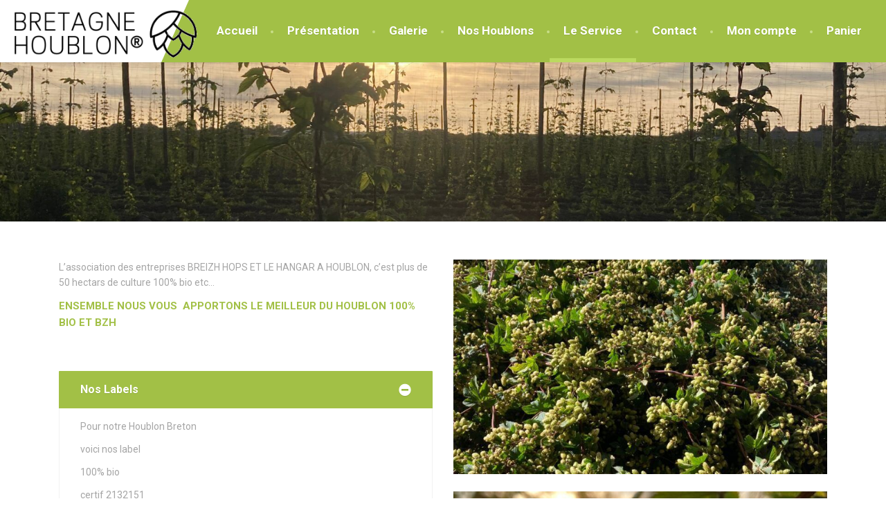

--- FILE ---
content_type: text/css; charset=utf-8
request_url: https://www.bretagnehoublon.com/wp-content/plugins/ecommerce-product-catalog/css/al_product.min.css?timestamp=1720692453&ver=6.9
body_size: 11194
content:
/*!
 * eCommerce Product Catalog
 * https://impleCode.com
 *
 * Copyright 2021 impleCode
 * Free to use under the GPLv3 license.
 * http://www.gnu.org/licenses/gpl-3.0.html
 *
 *
 * NOTE: DO NOT EDIT THIS FILE. FOR YOUR OWN CSS GO TO WordPress > Appearance > Additional CSS and copy the CSS that you want to modify there.
 */
.product-archive-nav{clear:both;text-align:center;padding:40px 0}.product-archive-nav ul{margin:0;list-style:none}#container.content-area.product-catalog .product-archive-nav li a,#primary .product-archive-nav li a,.product-archive-nav li a,.product-archive-nav li a:active,.product-archive-nav li a:hover,.product-archive-nav li a:link,.product-archive-nav li a:visited,.product-archive-nav li.active a,.product-archive-nav li.disabled,body.page .post .product-archive-nav li a,body.page .post .product-archive-nav li a:hover{color:#fff;text-decoration:none}.product-archive-nav li,.product-sort-bar .filter-widget label{display:inline-block}.product-archive-nav li a{background-color:#327332;cursor:pointer}.product-archive-nav li a:hover{cursor:pointer}.product-archive-nav li a,.product-archive-nav li a:hover,.product-archive-nav li.active a,.product-archive-nav li.disabled,button.green-box{border-radius:3px;padding:12px;padding:.75rem;display:inline-block}.product-archive-nav li.disabled,button.green-box{background-color:#327332;cursor:pointer}#product_archive_nav.product-archive-nav li{background:0 0;padding:0;vertical-align:middle}.product-archive-nav.red-box li a:hover,.product-archive-nav.red-box li.active a{background-color:rgba(253,0,2,.8)}.product-archive-nav.red-box li a,.product-archive-nav.red-box li.disabled,button.red-box{background-color:#fc3233;background-color:rgba(253,0,2,.8)}.product-archive-nav.orange-box li a,.product-archive-nav.orange-box li.disabled,button.orange-box{background-color:#fd6232}.product-archive-nav.blue-box li a,.product-archive-nav.blue-box li.disabled,button.blue-box{background-color:#123f5c}.product-archive-nav.grey-box li a,.product-archive-nav.grey-box li.disabled,button.grey-box{background-color:#888}.product-archive-nav li a:hover,.product-archive-nav li.active a,button.green-box:hover{background-color:#027502}.product-archive-nav li.active a{pointer-events:none;cursor:default}.product-archive-nav.red-box li a:hover,.product-archive-nav.red-box li.active a,button.red-box:hover{background-color:#fd0002}.product-archive-nav.orange-box li a:hover,.product-archive-nav.orange-box li.active a,button.orange-box:hover{background-color:#fe3c00}.product-archive-nav.blue-box li a:hover,.product-archive-nav.blue-box li.active a,button.blue-box:hover{background-color:#1e618c}.product-archive-nav.grey-box li a:hover,.product-archive-nav.grey-box li.active a,button.grey-box:hover{background-color:#a0a0a0}#container.content-area.product-catalog #product_listing .ic-design.button,.al_product .ic-design.button,.ic-design.button,article.al_product .ic-design.button,body #main-content a.ic-design.button,body #page-container a.ic-design.button,body .ic-design.button,body a.ic-design.button{border-radius:3px;cursor:pointer;line-height:1;border:0;box-shadow:none;color:#fff;text-shadow:none;padding:10px;font-size:15px;display:inline-block;text-decoration:none;background-image:none;margin:0;height:auto;width:auto}#product_listing .ic-design.button:active,#product_listing .ic-design.button:hover,.al_product .ic-design.button:active,.al_product .ic-design.button:hover,.ic-design.button:active,.ic-design.button:hover,article.al_product .ic-design.button:active,article.al_product .ic-design.button:hover,body a.ic-design.button:active,body a.ic-design.button:hover{text-decoration:none;background-image:none;color:#fff}.green-box.button{background-color:#327332}.green-box.button:active,.green-box.button:focus,.green-box.button:hover{background-color:#027502}.blue-box.button{background-color:#123f5c}.blue-box.button:active,.blue-box.button:focus,.blue-box.button:hover{background-color:#1e618c}.grey-box.button{background-color:#888}.grey-box.button:active,.grey-box.button:focus,.grey-box.button:hover{background-color:#a0a0a0}.orange-box.button{background-color:#d73d09}.orange-box.button:active,.orange-box.button:focus,.orange-box.button:hover{background-color:#fe3c00}.red-box.button{background-color:#fc3233}.red-box.button:active,.red-box.button:focus,.red-box.button:hover{background-color:#fd0002}.ic-design.button.ic-secondary-button,.ic-design.button.ic-secondary-button:hover,.ic-secondary-button,.ic-secondary-button:hover,a.ic-design.button.ic-secondary-button,a.ic-design.button.ic-secondary-button:hover,article.al_product .ic-design.button.ic-secondary-button{background:#fff;border:1px solid #000;color:#000;padding-bottom:9px}.archive-title{margin-top:10px}.product-subcategories{width:100%;padding-bottom:10px;overflow:hidden;padding-top:5px}.product-subcategories hr{clear:both}.product-subcategories.list{padding-bottom:30px}.product-subcategories li{display:inline-block;list-style-type:none;padding-bottom:5px;font-size:.9em}#product_details table table,.product-subcategories table{border:0}.product-subcategories table td{border:0;vertical-align:top}.product-subcategories table td:first-child{white-space:nowrap}.product-list.default{padding-top:5px}#content .al_archive .product-attributes,.al_archive .product-attributes,.product-list .al_archive .product-attributes{max-width:43%;max-height:30%;overflow:hidden;position:absolute;left:2%;bottom:5%;background-color:#005200;background-color:rgba(0,82,0,.8);z-index:0;padding:5px;text-decoration:none;cursor:pointer;display:table}#content .al_archive.grey-box .product-attributes,.al_archive.grey-box .product-attributes,.product-list .al_archive.grey-box .product-attributes{background-color:#888;background-color:rgba(107,107,107,.8)}#content .al_archive.red-box .product-attributes,.al_archive.red-box .product-attributes,.product-list .al_archive.red-box .product-attributes{background-color:#fd0002;background-color:rgba(253,0,2,.8)}#content .al_archive.orange-box .product-attributes,.al_archive.orange-box .product-attributes,.product-list .al_archive.orange-box .product-attributes{background-color:#fe3c00;background-color:rgba(254,60,0,.8)}#content .al_archive.blue-box .product-attributes,.al_archive.blue-box .product-attributes,.product-list .al_archive.blue-box .product-attributes{background-color:#123f5c;background-color:rgba(18,63,92,.8)}#content .al_archive.no-price .product-attributes,.al_archive.no-price .product-attributes,.product-list .al_archive.no-price .product-attributes{max-width:95%}.product-list .al_archive .product-attributes span,.product-list .al_archive .product-attributes>div:nth-child(odd) span{background-color:transparent}.al_archive a img,.page .al_archive a img,.product-list .al_archive img,.product-subcategories .al_archive img,body.page .al_archive a img{position:absolute;top:0;left:0;border:0;max-width:1000px;min-height:100%;min-width:100%;width:auto;height:100%;padding:0;z-index:initial}.al_archive img.higher,.product-list .al_archive img.higher,.product-subcategories .al_archive img.higher{height:auto;width:100%}.al_archive img.higher.rect,.product-list .al_archive img.higher.rect,.product-subcategories .al_archive img.higher.rect{margin-top:-20%}.al_archive img.wider.rect,.product-list .al_archive img.wider.rect,.product-subcategories .al_archive img.wider.rect{margin-left:-20%}.entry-content img.product-category-image,.product-category-image{max-width:40%;max-height:300px;width:auto;height:auto;margin-left:10px;float:right;margin-bottom:10px}#content .al_archive .product-attributes,.al_archive .product-attributes,.product-list .al_archive .product-attributes{border:0;font-size:12px;margin:0;line-height:14px;color:#fff;box-shadow:none}.catalog-header{clear:both}#content .al_archive .product-attributes>div span,.product-list .al_archive .product-attributes>div span{border:0;padding:0;line-height:1.1;color:#fff;display:table-cell}#content .al_archive .product-attributes>div,.product-list .al_archive .product-attributes>div{border:0;background:0 0;display:table-row}#content .al_archive .product-attributes>div span:nth-child(2),.product-list .al_archive .product-attributes>div span:nth-child(2){text-align:center;padding-left:5px}#main-content .al_archive a h3.product-name,#page-container .al_archive a h3.product-name,#primary .page .entry-content .al_archive h3.product-name,#product_listing .al_archive .product-name,#product_listing .al_archive h3.product-name,.al_archive .product-name,.product-list .al_archive .product-name,.product-subcategories .al_archive .product-name{background-color:#005200;background-color:rgba(0,82,0,.8);max-width:80%;box-shadow:0 0 5px #005200;padding:8px 5px;position:absolute;top:5%;left:2%;color:#fff;font-size:16px;line-height:1.1;text-decoration:none;cursor:pointer;margin:0;text-shadow:none;z-index:10;word-wrap:initial}.al_archive h3.product-name:after,.al_archive h3.product-name:before{display:none}#container.content-area.product-catalog{float:none;margin:0 auto;width:100%;padding:0;overflow:visible;border:0;box-shadow:none;box-sizing:border-box;height:auto;max-width:100%}.content-area.product-catalog #content{width:100%;overflow:hidden;margin:0;padding:0;box-sizing:border-box;height:auto}.content-area.product-catalog #catalog_sidebar{width:30%;float:right;box-sizing:border-box}#catalog_sidebar>li,.shipping-options-1 ul{list-style-type:none}#main-content .al_archive a h3.product-name.red-box,#primary .page .entry-content .al_archive .product-name.red-box,#product_listing .al_archive .product-name.red-box,.al_archive .product-name.red-box{background-color:#fd0002;background-color:rgba(253,0,2,.8);box-shadow:0 0 5px #fd0002}#main-content .al_archive a h3.product-name.orange-box,#primary .page .entry-content .al_archive .product-name.orange-box,#product_listing .al_archive .product-name.orange-box,.al_archive .product-name.orange-box{background-color:#fe3c00;background-color:rgba(254,60,0,.8);box-shadow:0 0 5px #fe3c00}#main-content .al_archive a h3.product-name.blue-box,#primary .page .entry-content .al_archive .product-name.blue-box,#product_listing .al_archive .product-name.blue-box,.al_archive .product-name.blue-box{background-color:#123f5c;background-color:rgba(18,63,92,.8);box-shadow:0 0 5px #123f5c}#main-content .al_archive a h3.product-name.grey-box,#primary .page .entry-content .al_archive .product-name.grey-box,#product_listing .al_archive .product-name.grey-box,.al_archive .product-name.grey-box{background-color:#888;background-color:rgba(107,107,107,.8);box-shadow:0 0 5px #989898}.product-name.example{background-color:#005200;background-color:rgba(0,82,0,.8);max-width:80%;box-shadow:0 0 5px #005200;padding:5px;color:#fff;font-weight:700}.example.product-name.red-box{background-color:#fd0002;background-color:rgba(253,0,2,.8);box-shadow:0 0 5px #fd0002}.example.product-name.orange-box{background-color:#fe3c00;background-color:rgba(254,60,0,.8);box-shadow:0 0 5px #fe3c00}.example.product-name.blue-box{background-color:#123f5c;background-color:rgba(18,63,92,.8);box-shadow:0 0 5px #123f5c}.example.product-name.grey-box{background-color:#888;background-color:rgba(107,107,107,.8);box-shadow:0 0 5px #989898}#container.content-area.product-catalog .al_archive .product-price,.al_archive .product-price{display:block;position:absolute;right:3%;bottom:4%;background-color:#fd0002;background-color:rgba(253,0,2,.8);max-width:80%;box-shadow:0 0 5px #fff;padding:5px;border:0;font-size:18px;color:#fff!important;text-decoration:none;cursor:pointer;line-height:1.5}.al_archive .product-price div{font-size:1em}#container.content-area.product-catalog .al_archive .product-price.green-price,.al_archive .product-price.green-price{background-color:#63ab00;background-color:rgba(99,171,0,.8)}#container.content-area.product-catalog .al_archive .product-price.orange-price,.al_archive .product-price.orange-price{background-color:#fe3c00;background-color:rgba(254,60,0,.8)}#container.content-area.product-catalog .al_archive .product-price.blue-price,.al_archive .product-price.blue-price{background-color:#123f5c;background-color:rgba(18,63,92,.8)}#container.content-area.product-catalog .al_archive .product-price.grey-price,.al_archive .product-price.grey-price{background-color:#888;background-color:rgba(107,107,107,.8)}.al_archive{max-width:100%;background-size:100% auto;box-shadow:0 0 5px #005200;position:relative;cursor:pointer;float:left;width:47.5%;margin:1% 2% 2% 1%;line-height:1.5;height:auto;z-index:1;border:1px solid #005200}.al_archive.grey-box,.al_archive.orange-box,.al_archive.red-box{box-shadow:0 0 5px #a7a6a6}.al_archive.blue-box{box-shadow:0 0 5px #123f5c}.per-row-1 .modern-grid-element{width:97.5%}.per-row-3 .modern-grid-element{width:30.5%}.per-row-4 .modern-grid-element{width:22.3%}.per-row-5 .modern-grid-element{width:17.2%}.per-row-1 .modern-grid-element,.per-row-2 .modern-grid-element:nth-child(2n),.per-row-3 .modern-grid-element:nth-child(3n),.per-row-4 .modern-grid-element:nth-child(4n),.per-row-5 .modern-grid-element:nth-child(5n){margin-right:0}.modern-grid-element{background-position:0 50%;background-repeat:no-repeat;overflow:hidden;line-height:0}.modern-grid-element>a,body .product-list .modern-grid-element>a,body .product-subcategories .modern-grid-element>a{font-size:0;position:initial!important;display:initial!important}.modern-grid-element>a:active,.modern-grid-element>a:focus,.modern-grid-element>a:hover{text-transform:initial;text-decoration:initial;outline:initial}.modern-grid-element.wider-bg{background-size:auto 100%}.al_archive:hover{opacity:.9}.al_archive:active{transform:scale(.97);-webkit-transform:scale(.97);-moz-transform:scale(.97);-o-transform:scale(.97);-ms-transform:scale(.97)}.modern-grid-element .pseudo{display:block;padding-top:64%;box-sizing:border-box}.modern-grid-element a.pseudo-a{width:100%;height:100%;display:block;position:absolute;z-index:999;background:0 0;box-sizing:border-box;background-clip:border-box;background-origin:padding-box;background-size:auto}.single-al_product .site-content .hentry.has-post-thumbnail{margin-top:0!important}.after-product-details{clear:both}.after-product-description{padding:0 0 20px;clear:both}.al-box .wp-core-ui .button:active,.al-box .wp-core-ui .button:focus,.archive-listing a:focus{outline:0}#product_listing,article#product_listing{width:100%;float:none;margin:0;padding:0}.list.archive-listing:hover{background-color:#ededed;background-color:rgba(237,237,237,.3)}.list.archive-listing{min-height:150px;max-width:700px;border-bottom:1px solid #ededed;padding:10px;position:relative;clear:both;overflow:hidden}.list.archive-listing:after{content:" ";display:block;height:0;clear:both;overflow:hidden;visibility:hidden}.div-link{position:absolute;width:100%;height:100%;top:0;left:0;z-index:1;background-image:url(empty.gif)}.list .classic-list-image-wrapper{width:25%;max-height:160px;float:left;margin-right:1.5%;overflow:hidden;position:relative;text-align:center}.list .classic-list-image-wrapper .pseudo{padding-top:100%}#content .list .classic-list-image-wrapper img,.list .classic-list-image-wrapper img{max-width:100%;max-height:160px;position:absolute;margin:auto;top:0;left:0;right:0;bottom:0;width:auto;height:auto;padding:0;border:0}.list .product-name{font-weight:700;clear:none}.list .product-short-descr{clear:none;padding-left:26.5%;font-size:.9em}.list .product-short-descr p{margin:0}.list .product-image{background-size:100%;background-position:center;background-repeat:no-repeat}.list.archive-listing div.product-attributes{display:table;margin:0 auto;width:100%}.list.archive-listing .product-attributes>div{display:table-row}.list.archive-listing .product-attributes div:nth-child(even){background:#f1f1f1}.list.archive-listing .product-attributes>div>span{display:table-cell;text-align:left;padding:8px 10px 6px}.classic-grid.archive-listing{max-width:100%;width:32.3%;margin-right:1.5%;float:left;margin-bottom:2%}.archive-listing.last{clear:right;margin-right:0}.archive-listing.first{clear:left}.classic-grid-image-wrapper{overflow:hidden;position:relative;display:block}.classic-grid-image-wrapper .pseudo{display:block;padding-top:100%;box-sizing:border-box}.classic-grid-image-wrapper .image{position:absolute;top:0;left:0;max-width:100%;max-height:100%;height:100%;width:100%;background-image:none;border:0}.classic-grid-image-wrapper .image>*,.ecommerce-product-catalog .classic-grid-image-wrapper .image>*{position:absolute;margin:auto;top:0;left:0;right:0;bottom:0;height:auto;width:auto;max-width:100%;max-height:100%;padding:0}.classic-grid-image-wrapper div.classic-grid-image{position:initial!important}.classic-grid.archive-listing .classic-grid-element{background-size:100%;background-position:center;background-repeat:no-repeat;width:100%;height:auto}.classic-grid.archive-listing .classic-grid-element:before{content:"";display:block;padding-top:100%}.classic-grid.archive-listing.example{float:none}.classic-grid.archive-listing a{text-decoration:none}#product_listing .classic-grid h3.product-name,.classic-grid h3.product-name,.ecommerce-product-catalog .classic-grid h3.product-name{font-size:20px;text-align:center;padding:5px 0;color:#000;text-decoration:none;line-height:1.1;text-transform:none;letter-spacing:initial;clear:none;margin:0}.classic-grid .product-price{font-size:18px;text-align:center;text-decoration:none;color:#fd0002;line-height:18px;display:block}.classic-grid .product-price.orange-price{color:#fe3c00}.classic-grid .product-price.green-price{color:#63ab00}.classic-grid .product-price.blue-price{color:#123f5c}.classic-grid .product-price.grey-price{color:#888}.classic-grid div.product-attributes{margin-top:3px}.classic-grid div.product-attributes,.classic-grid div.product-attributes span{color:#000;text-align:center;line-height:1}.classic-grid span.attribute-value-listing{font-style:italic}.classic-grid .product-attributes div{padding:5px 0}.classic-grid .product-attributes div:nth-child(odd){background:#ededed}#content #product_archive_nav li,#product_archive_nav li{margin:0 1px;list-style:none;display:inline-block}#product_archive_nav li.nav-dots{position:relative;width:auto}.product-list,body div.product-list{width:100%;overflow:hidden;padding-bottom:10px;margin:0 auto;display:block;float:none;clear:both}.product-entry .entry-meta{clear:left}#product_details_container{overflow:hidden;clear:both}#product_details{float:right;clear:right;width:49%;word-break:break-word;box-sizing:border-box;position:relative}#content #product_details table,#product_details table{vertical-align:middle;margin:0;border:0;width:auto;background:0 0;text-align:left}#product_details table td:first-child,.boxed #product_details table tr td:first-child{padding:0 5px 0 0}#product_details table.shipping-table td:nth-child(2){padding:0}#product_details table.shipping-table ul{list-style-position:inside;min-width:150px;padding:0}#product_details table.shipping-table td.shipping-label{padding:5px}.product-details table td{border:0;padding:0 10px 0 0}#product_details .price-table tr,#product_details table tbody,#product_details table td,#product_details table tr{background:0 0;border:0}#container.content-area.product-catalog .price-value.red-price,.boxed #product_details table tr td.price-value.red-price,.price-value.red-price,.product-price.red-price{color:#fd0002}#container.content-area.product-catalog .price-value.green-price,.boxed #product_details table tr td.price-value.green-price,.price-value.green-price,.product-price.green-price{color:#63ab00}#container.content-area.product-catalog .price-value.orange-price,.boxed #product_details table tr td.price-value.orange-price,.price-value.orange-price,.product-price.orange-pric{color:#fe3c00}#container.content-area.product-catalog .price-value.blue-price,.boxed #product_details table tr td.price-value.blue-price,.price-value.blue-price,.product-price.blue-price{color:#123f5c}#container.content-area.product-catalog .price-value.grey-price,.boxed #product_details table tr td.price-value.grey-price,.price-value.grey-price,.product-price.grey-price{color:#888}.boxed #product_details table tr td.price-value.big-price,.price-value.big-price,.price-value.big-price div,.product-price.big-price{font-size:25px}.boxed #product_details table tr td.price-value.small-price{font-size:inherit}.modern-grid-element .product-price.big-price{font-size:30px}.modern-grid-element .product-price.small-price,.price-value.small-price,.price-value.small-price div,.product-price.small-price{font-size:16px}.label-column{min-width:70px}.al_product .details-thumbnail{min-height:135px}.al_product #product_details_container div.entry-thumbnail.product-image,.al_product div.entry-thumbnail.product-image{float:left;width:49%;text-align:center;margin-right:2%}#content .al_product div.entry-thumbnail.product-image img,.al_product div.entry-thumbnail.product-image img{max-width:100%;display:inline-block;height:auto;width:auto;box-sizing:border-box;visibility:visible}.product-details .shortdesc{padding:0 20px 20px 0}#product_subcategories table{width:auto;border:0}#product_subcategories table td,.product-entry tbody{border:0}#product_subcategories table,#product_subcategories table tbody,#product_subcategories table td,#product_subcategories table tr{background:0 0}#product_features,.product-features{clear:both}#product_features table,.product-features table{width:auto;border:0}#product_features table td,.product-features table td{border:0;border-top:1px solid #e7e7e7;border-bottom:1px solid #e7e7e7}#product_features table td,#product_subcategories table td,.boxed #product_subcategories table td,.product-features table td{padding:5px}#product_subcategories table td:first-child{padding:5px 0 5px 5px}.product-description{padding:10px 0 0;clear:both}#content #product_details.product-details.no-image>:not(.shortdesc),#product_details.product-details.no-image>:not(.shortdesc){float:right;width:38%;clear:right}#content .boxed #product_details.product-details.no-image>.price-container{border-top:1px solid #ccc}.boxed #product_details.product-details.no-image{margin-left:0}#content #product_details.product-details.no-image .shortdesc,#product_details.product-details.no-image .shortdesc{float:left;width:60%;border-bottom:0}#content #product_details.product-details.no-image>:nth-child(2),.boxed #product_details.product-details.no-image>:nth-child(2){border-top:1px solid #ccc}.product-details.no-image .price-value{line-height:1}#product_details.no-image,.boxed #product_details.no-image{float:none;clear:none;max-width:100%;width:100%}.product-details.no-image{vertical-align:top;height:auto}.boxed #product_details .price-container>table>tbody>tr>td:empty,.boxed #product_details table>tbody>tr>td:empty,.price-table td:empty{display:none}.entry-header .price-table{margin:0;max-width:200px;width:auto}#product_details .price-table .price-label{vertical-align:middle}.number-box,.number_box{width:60px}.ic-wide.number-box,.ic-wide.number_box{width:120px}.small_text_box{width:70px}#content .boxed #product_details>div.al-box.warning,.al-box.warning{background-color:#fefccb;background-image:url(images/warning.png)}#content .boxed #product_details>div.al-box.info,.al-box.info{background-color:#dbecff;background-image:url(images/info.png)}#content .boxed #product_details>div.al-box.plus,.al-box.plus{background-color:#e1f3c1;background-image:url(images/plus.png)}#content .boxed #product_details>div.al-box.success,.al-box.success{background-color:#e1f3c1;background-image:url(images/success.png)}#content .boxed #product_details>div.al-box,#integration_wizard .al-box,.al-box,.al-box.success{background-repeat:no-repeat;background-position:1%;padding:10px 10px 10px 60px;font-weight:700;margin:10px 0 10px 2px;position:relative;display:inline-block;max-width:509px;box-shadow:0 0 1px 1px #444;box-sizing:border-box;line-height:1.2;color:#000;white-space:initial}.setting-content .al-box{max-width:800px}.wp-admin .al-box{padding:10px 30px 10px 60px}#integration_wizard.opacity{opacity:.6}#product_details .al-box,.boxed #product_details .al-box{margin-top:10px}.al-box p:last-of-type,.product-sort-bar .responsive-filters .responsive-filters-section-content select:last-of-type{margin-bottom:0}.al-box p:first-of-type{margin-top:0}#product_listing_url{width:100px}.price-value.example{padding-left:30px}div.fixed-box.integration_start,div.setting-content table td.longer{max-width:100%}.shipping-label{width:100%}#al_product_shipping table td.shipping-label-column{width:55%;padding-right:2px}.shipping-value{width:60%;margin-right:3px}.branch-3-5 #adminmenu li[id^=menu-posts-al_product] div.wp-menu-image:before,.branch-3-5 #menu-posts-al_product div.wp-menu-image:before,.branch-3-6 #adminmenu li[id^=menu-posts-al_product] div.wp-menu-image:before,.branch-3-6 #menu-posts-al_product div.wp-menu-image:before,.branch-3-7 #adminmenu li[id^=menu-posts-al_product] div.wp-menu-image:before,.branch-3-7 #menu-posts-al_product div.wp-menu-image:before{content:""!important}#adminmenu li[id^=menu-posts-al_product] div.wp-menu-image:before,#menu-posts-al_product div.wp-menu-image:before{content:"\f174"!important}#breadcrumbs{position:relative}#integration_wizard.fixed-box .al-box table input[type=radio],.wp-admin .widget-inside .warning{width:auto}.product-entry .al-box{margin:10px auto}#integration_wizard.fixed-box .al-box,.fixed-box .al-box,.product-entry .al-box{position:relative;max-width:800px;width:auto;border:0;outline:0}#integration_wizard.fixed-box .al-box,#integration_wizard.fixed-box .ic_radio_td input,.fixed-box .al-box{margin:0}.fixed-box .al-box h4,.product-entry .al-box h4{font-family:Arial,Helvetica;font-size:26px;font-style:normal;font-variant:normal;font-weight:700;line-height:32.5px;margin:0;padding:0;border:0;color:#000}.fixed-box .al-box p,.fixed-box .al-box table,.fixed-box .al-box table td,.product-entry .al-box p{font-family:sans-serif,Arial,Helvetica;font-size:16px;font-style:normal;font-variant:normal;font-weight:400;line-height:28px;border:0;margin:0 0 20px;padding:0;color:#000;vertical-align:middle;text-align:left}.fixed-box .al-box table{background:0 0}#integration_wizard.fixed-box .al-box table input{background:#fff;padding:2px 5px;width:60px;height:auto;box-sizing:border-box;line-height:1;font-size:14px;display:inline}#integration_wizard.fixed-box .al-box table input.hidden{display:none}#integration_wizard.fixed-box .ic_radio_td{padding-top:3px;line-height:1.2}#integration_wizard.fixed-box .ic_radio_td label{display:inline;margin:0}#integration_wizard.fixed-box .wp-color-result{box-sizing:initial}.fixed-box .al-box li,.fixed-box .al-box ol,.product-entry .al-box li,.product-entry .al-box ol{font-family:sans-serif,Arial,Helvetica;font-variant:normal;font-size:14px;font-style:normal;font-weight:400;line-height:22px;border:0}.fixed-box .al-box ol,.product-entry .al-box ol{margin:0 21px 10px 10px;padding:0 0 0 28px;display:block;list-style-image:none;list-style-position:outside;list-style-type:decimal;color:#000}.fixed-box .al-box li,.product-entry .al-box li{display:list-item;margin:0;padding:0;text-align:left}#product_listing .al-box a,.fixed-box .al-box a,.product-entry .al-box a{color:#06c;text-decoration:none;font-weight:inherit}#product_listing .al-box a:active,#product_listing .al-box a:focus,#product_listing .al-box a:hover,.fixed-box .al-box a:active,.fixed-box .al-box a:focus,.fixed-box .al-box a:hover,.product-entry .al-box a:active,.product-entry .al-box a:focus,.product-entry .al-box a:hover{color:#06c}.al-box :not(.login_button) a.button{color:#000;border:1px solid #000;padding:5px;background:0 0}div.fixed-box{position:fixed;top:32px;right:0;max-width:440px;z-index:9999999;max-height:100%;overflow-y:auto;box-sizing:border-box;box-shadow:0 0 1px 1px #444}div.relative-box{width:95%;margin:0 auto}.al-box .wp-core-ui .button{text-decoration:none}.al-box .wp-core-ui .button,.al-box .wp-core-ui .button-primary,.al-box .wp-core-ui .button-secondary{display:inline-block;font-size:13px;line-height:26px;height:28px;padding:0 10px 1px;cursor:pointer;border-width:1px;border-style:solid;-webkit-appearance:none;-webkit-border-radius:3px;border-radius:3px;white-space:nowrap;-webkit-box-sizing:border-box;-moz-box-sizing:border-box;box-sizing:border-box;margin:0 5px 0 0;font-family:"Open Sans",sans-serif;-webkit-font-smoothing:subpixel-antialiased;font-weight:400}.al-box .wp-core-ui .button-secondary{text-decoration:none}.al-box .wp-core-ui .button-primary{background:#2ea2cc;border-color:#0074a2;-webkit-box-shadow:inset 0 1px 0 rgba(120,200,230,.5),0 1px 0 rgba(0,0,0,.15);box-shadow:inset 0 1px 0 rgba(120,200,230,.5),0 1px 0 rgba(0,0,0,.15);color:#fff!important;text-decoration:none}.al-box .wp-core-ui .button-primary.hover,.al-box .wp-core-ui .button-primary:hover{background:#1e8cbe;border-color:#0074a2;-webkit-box-shadow:inset 0 1px 0 rgba(120,200,230,.6);box-shadow:inset 0 1px 0 rgba(120,200,230,.6);color:#fff}.al-box .wp-core-ui .button-primary.focus,.al-box .wp-core-ui .button-primary:focus{background:#1e8cbe;color:#fff;border-color:#0e3950;-webkit-box-shadow:inset 0 1px 0 rgba(120,200,230,.6),0 0 0 1px #5b9dd9,0 0 2px 1px rgba(30,140,190,.8);box-shadow:inset 0 1px 0 rgba(120,200,230,.6),0 0 0 1px #5b9dd9,0 0 2px 1px rgba(30,140,190,.8)}.al-box .wp-core-ui .button-primary.active,.al-box .wp-core-ui .button-primary.active:focus,.al-box .wp-core-ui .button-primary:active{background:#1b7aa6;border-color:#005684;color:rgba(255,255,255,.95);-webkit-box-shadow:inset 0 1px 0 rgba(0,0,0,.1);box-shadow:inset 0 1px 0 rgba(0,0,0,.1)}.al-box .wp-core-ui .button,.al-box .wp-core-ui .button-secondary{color:#555!important;border-color:#ccc;background:#f7f7f7;-webkit-box-shadow:inset 0 1px 0 #fff,0 1px 0 rgba(0,0,0,.08);box-shadow:inset 0 1px 0 #fff,0 1px 0 rgba(0,0,0,.08)}.al-box .wp-core-ui .button-secondary{vertical-align:top}.al-box .wp-core-ui .button{vertical-align:baseline}.al-box .wp-core-ui .button-secondary:focus,.al-box .wp-core-ui .button-secondary:hover,.al-box .wp-core-ui .button.focus,.al-box .wp-core-ui .button.hover,.al-box .wp-core-ui .button:focus,.al-box .wp-core-ui .button:hover{background:#fafafa;border-color:#999;color:#222}.al-box .wp-core-ui .button-secondary:focus,.al-box .wp-core-ui .button.focus,.al-box .wp-core-ui .button:focus{-webkit-box-shadow:0 0 0 1px #5b9dd9,0 0 2px 1px rgba(30,140,190,.8);box-shadow:0 0 0 1px #5b9dd9,0 0 2px 1px rgba(30,140,190,.8)}.al-box .wp-core-ui .button-secondary:active,.al-box .wp-core-ui .button.active,.al-box .wp-core-ui .button.active:hover,.al-box .wp-core-ui .button:active{background:#eee;border-color:#999;color:#333;-webkit-box-shadow:inset 0 2px 5px -3px rgba(0,0,0,.5);box-shadow:inset 0 2px 5px -3px rgba(0,0,0,.5)}.al-box .wp-core-ui .button.active:focus{-webkit-box-shadow:inset 0 2px 5px -3px rgba(0,0,0,.5),0 0 0 1px #5b9dd9,0 0 2px 1px rgba(30,140,190,.8);box-shadow:inset 0 2px 5px -3px rgba(0,0,0,.5),0 0 0 1px #5b9dd9,0 0 2px 1px rgba(30,140,190,.8)}.table{display:table}.table-row{display:table-row}.table-cell,.table-head{display:table-cell;padding:5px;vertical-align:middle}.table-cell{font-size:15px}.table-cell:first-child,.table-head:first-child{padding-left:0}.table-cell:last-child,.table-head:last-child{padding-right:0}.table-head{border-bottom:1px solid #ededed;font-weight:600;font-size:16px}.table-cell.center,.table.center{text-align:center}.boxed #product_details .shipping-table-container table.shipping-options-1 tr td,.table.middle{vertical-align:middle}.table-cell.title{text-align:left}.table .table-cell.no-bg{background-color:transparent}.button{cursor:pointer}.entry-content form.product_order{text-align:right;padding-bottom:10px;clear:both}.product_order_selector{width:250px;max-width:100%}.product-sort-bar{background-color:#eee;padding:10px 7px 0;margin:10px auto;overflow:visible;font-size:14px;clear:both;position:relative}.product-sort-bar .filter-widget,.product-sort-bar .widget{max-width:100%;width:auto;padding:0;overflow:hidden;position:relative;float:left;line-height:30px;margin:0 10px 10px 0;background-color:transparent;border:0;font-size:1em;min-height:30px}.product-sort-bar .filter-widget p,.product-sort-bar .filter-widget-title,.shipping-options-1 ul li,p.ic-radio-container{margin:0}.product-sort-bar h2.filter-widget-title{margin-bottom:3px}.responsive-filters-section-content .filter-widget-title{display:none}.filter-widget *,.product-sort-bar .widget *{font-size:inherit;line-height:inherit;width:auto}.filter-widget select,.filter-widget select.product_order_selector,.product-sort-bar .widget select,.product-sort-bar .widget select.product_order_selector{padding:3px 2px}.product_attributes_filter{margin-bottom:0}.product-sort-bar .attribute-filter{margin:0 3px 0 0;display:inline-block}.reset-filters{margin-top:-10px;margin-bottom:-6px;text-align:right;font-size:.8em}.reset-filters a{padding-right:3px}.reset-filters a:before{font-family:dashicons;content:"\f531";vertical-align:bottom;padding-right:1px;display:inline-block}.filter-active>a.filter-url.not-active-filter,.ic-empty-filter,.product-sort-bar .filter-active>a.filter-url.not-active-filter{display:none}#product_search_form,.product_search_form{max-width:250px;width:100%;position:relative}.ic-search-container{position:relative;display:inline-block;line-height:1}.product-sort-bar #product_search_form{max-width:100%;display:block;margin:0;padding:0;line-height:1}.product-sort-bar #product_search_form .ic-search-container{max-width:150px}.entry-content input.product-search-box[type=search],input.product-search-box[type=search]{max-width:250px;width:100%;border-radius:2px;box-sizing:border-box;padding:10px 8px;margin:0;background:#fff;border:1px solid #d9d9d9;border-top:1px solid silver;height:auto;max-height:42px}#content .product-sort-bar input.product-search-box[type=search],.product-sort-bar input.product-search-box[type=search]{max-width:150px;max-height:100%;width:100%;box-sizing:border-box;padding:3px 2px;margin:0;background:#fff;border:1px solid #d9d9d9;border-top:1px solid silver;border-radius:1px;color:#404040;font-size:1em;line-height:1.5;font-weight:400;vertical-align:inherit}#searchsubmit.product-search-submit,.product_search #searchsubmit,.product_search input.product-search-submit[type=submit],.product_search.widget_search #searchsubmit,input.product-search-submit[type=submit]{position:absolute;top:0;right:0;left:initial;bottom:initial;height:100%;background-image:url(search.png);background-repeat:no-repeat;background-position:50%;background-size:50%;border-radius:2px;border-top-left-radius:0;border-bottom-left-radius:0;border:0;box-shadow:none;display:inline;margin:0;padding:0;cursor:pointer;clip:initial;width:20%;max-width:50px!important;min-width:10px;max-height:42px;min-height:0;font-size:0}.product-sort-bar .product_search input.product-search-submit[type=submit]{border-radius:1px;max-height:29px;width:30px}.product-sort-bar .product_search #searchsubmit{max-height:29px;width:30px}.green-box .price-filter-submit[type=submit],.green-box .product-search-submit{background-color:#005200;background-image:none}#product_search_form.green-box #searchsubmit{background-color:#005200}.red-box .price-filter-submit[type=submit],.red-box .product-search-submit{background-color:#fd0002;background-image:none}#product_search_form.red-box #searchsubmit{background-color:#fd0002}.orange-box .price-filter-submit[type=submit],.orange-box .product-search-submit{background-color:#fe3c00;background-image:none}#product_search_form.orange-box #searchsubmit{background-color:#fe3c00}.blue-box .price-filter-submit[type=submit],.blue-box .product-search-submit{background-color:#123f5c;background-image:none}#product_search_form.blue-box #searchsubmit{background-color:#123f5c}.grey-box .price-filter-submit[type=submit],.grey-box .product-search-submit{background-color:#888;background-image:none}#product_search_form.grey-box #searchsubmit{background-color:#888}#product_search_form.blue-box #searchsubmit,#product_search_form.green-box #searchsubmit,#product_search_form.grey-box #searchsubmit,#product_search_form.orange-box #searchsubmit,#product_search_form.red-box #searchsubmit{background-image:url(search.png);text-indent:-9999px;background-size:80%;background-repeat:no-repeat}.product-sort-bar form.product_order{padding:0;margin:0}.product-sort-bar .widget_product_categories select,.product-sort-bar select.product_order_selector{padding:3px 2px;max-width:190px;line-height:1.5;font-weight:400;font-size:1em;margin:0;box-sizing:border-box;border-radius:1px;border:1px solid #ccc;font-family:inherit;display:inline;background:#fff;height:29px}.product-sort-bar .widget_product_categories select option,.product-sort-bar select.product_order_selector option{background:#fff}.product-sort-bar .product-category-filter-container{overflow:hidden;position:relative;height:auto}.product-category-filter-container.filter-active{height:auto}.filter-url{padding-right:7px;display:block}.product-sort-bar .filter-url{padding-right:7px;float:left;font-size:1em;color:#000;text-decoration:none;border-bottom:none;line-height:28px;box-shadow:none}.product-sort-bar .filter-url:hover{text-decoration:underline}.product-sort-bar .filter-url:visited{color:#000}.filter-url.active-filter,.product-sort-bar .filter-url.active-filter{border:1px solid #ccc;padding:0 18px 0 5px;position:relative;font-size:1em}.filter-url.active-filter:active,.filter-url.active-filter:focus,.filter-url.active-filter:hover,.product-sort-bar .filter-url.active-filter:active,.product-sort-bar .filter-url.active-filter:focus,.product-sort-bar .filter-url.active-filter:hover{text-decoration:none}.product-sort-bar a.filter-url.active-filter:after{font-family:dashicons!important;content:"\f335";font-size:17px;position:absolute;top:0;line-height:30px}.filter-url.active-filter:after,.widget a.filter-url.active-filter:after{font-family:dashicons!important;content:"\f335";position:absolute;right:0;top:0}.product-sort-bar a.filter-url.active-filter:after{right:-18px}.filter-url.active-filter:after,.widget a.filter-url.active-filter:after{line-height:inherit;padding:inherit;font-size:inherit}.child-category-filters,.product-sort-bar .child-category-filters{clear:both;padding-left:17px;overflow:hidden}.child-category-filters:before,.product-sort-bar .child-category-filters:before{font-family:dashicons;content:"\f474";position:absolute;left:0;-webkit-transform:scale(-1,1);-moz-transform:scale(-1,1);-ms-transform:scale(-1,1);-o-transform:scale(-1,1);transform:scale(-1,1)}.product-sort-bar .widget_product_categories ul{margin:0;display:inline-block}.product-sort-bar .widget_product_categories li.cat-item{float:right;margin-right:25px;list-style:disc;list-style-position:inside;margin-bottom:0}.product-sort-bar .filter-widget.product_search form{max-height:30px;display:block}#container.content-area.product-catalog #product_listing .product-sort-bar .responsive-filters,#container.content-area.product-catalog #product_listing .product-sort-bar .responsive-filters-button,.product-sort-bar .responsive-filters,.product-sort-bar .responsive-filters-button,body .product-sort-bar .responsive-filters-button.ic-design.button{display:none}.price-filter-form{display:inline}#content .price-filter-form .number-box,.price-filter-form .number-box{line-height:1.5;font-weight:400;font-size:1em;padding:3px 2px;background:#fff;border:1px solid #d9d9d9;border-top:1px solid silver;border-radius:1px;color:#404040;margin:0;box-sizing:border-box;height:auto;width:60px;display:inline-block}#content .price-filter input.price-filter-submit[type=submit],.price-filter a.price-filter-reset,.price-filter input.price-filter-submit[type=submit]{padding:6px;border-radius:0;cursor:pointer;-webkit-appearance:button;line-height:1;border:0;box-shadow:none;color:#fff;text-shadow:none;font-size:1em;margin:0;font-weight:400;position:relative;top:0;min-height:0;height:auto;width:auto;display:inline-block}.price-filter a.price-filter-reset{background-color:#000}.empty-filters-info{margin-bottom:10px;text-align:center;color:#000}.widget_product_categories select{margin:0 3px 10px 0}.ic-active-filter{padding:5px 5px 3px 10px;border:1px solid #a5a5a5;border-radius:20px;margin-bottom:5px;vertical-align:middle;line-height:1;display:table}.product-sort-bar .ic-active-filter{display:inline-block;margin-right:5px}.ic-active-filter-zero-count{display:none}.ic-active-filter-zero-count-visible{color:red}a.ic-remove-active-filter{cursor:pointer;color:#a5a5a5;vertical-align:text-top}a.ic-remove-active-filter span{font-size:20px}.ic-remove-active-filter:active,.ic-remove-active-filter:focus,.ic-remove-active-filter:hover,.ic-remove-active-filter:visited{text-decoration:none;color:#a5a5a5}.related_products_widget div.product-list>div,.related_products_widget div.product-list>div.modern-grid-element{width:95%;float:none;clear:both;margin:10px auto}.ic_hidden{display:none!important}div#after-product-details,div#product_details_container,div.after-product-description{width:100%;max-width:100%}.al_product.boxed *,article.al_product.boxed *{box-sizing:border-box}.boxed #product_details_container{display:flex;align-items:center;overflow:hidden}.boxed.al_product #product_details_container div.entry-thumbnail.product-image{float:left;clear:left;box-sizing:border-box;line-height:0;width:42%;margin-left:0}.boxed #product_details{float:right;clear:right;box-sizing:border-box;margin-left:5%;max-width:53%;width:100%}ic-block{width:100%}#content .boxed #product_details>div:not(.shortdesc),#content .boxed #product_details>form,#content .boxed #product_details>table,#content .ic-block,.boxed #product_details>div:not(.shortdesc),.boxed #product_details>form,.boxed #product_details>table,.ic-block{display:block;background-color:#f4f4f4;padding:15px 20px;border:1px solid #ccc;border-top:0;margin:0;line-height:1;color:#000;width:100%}.boxed #product_details .price-container>table,.boxed #product_details .shipping-table-container>table{padding:0}.boxed #product_details .price-container>table>tbody,.boxed #product_details .price-container>table>tbody>tr,.boxed #product_details .price-container>table>tbody>tr>td,.boxed #product_details .shipping-table-container>table>tbody,.boxed #product_details .shipping-table-container>table>tbody>tr,.boxed #product_details .shipping-table-container>table>tbody>tr>td,.boxed #product_details>table>tbody,.boxed #product_details>table>tbody>tr,.boxed #product_details>table>tbody>tr>td{display:inline-block}.boxed #product_details .price-container>table>tbody>tr:last-child{display:block}.boxed #product_details .price-container>table>tbody>tr>td,.boxed #product_details .shipping-table-container>table>tbody>tr>td,.boxed #product_details>table>tbody>tr>td{max-width:100%;width:auto;line-height:1}.boxed #product_details>form:first-child,.boxed #product_details>table:first-child,.ic-block:first-child{border-top:1px solid #ccc}.boxed #product_details table tr td{padding:0;border:0;font-size:inherit;vertical-align:middle;color:#000}.boxed #product_details .shipping-table-container table tr td{vertical-align:top}.boxed #product_details table tr td ul{margin-left:15px}.boxed #product_details>*,.ic-blocks{margin:0;list-style-position:inside}.boxed .shipping-table ul{margin-bottom:0}.boxed #product_details p{margin-bottom:.8em}.boxed .after-product-details{display:none}.boxed .after-product-details.ic_accordion_container,.boxed .after-product-details.ic_tabs_container{display:block;overflow:hidden}.boxed #product_details *,.boxed .after-product-details *{list-style-position:inside}.boxed #product_details table *,.ic-blocks table *{line-height:1}#content .boxed #product_details>div:first-child,#content .ic-blocks>div:first-child,.boxed #product_details>div:first-child,.ic-blocks>div:first-child{background:0 0;border-top:1px solid #ccc;color:inherit}#content .boxed #product_details div.shortdesc,.boxed #product_details div.shortdesc{padding:0 0 7px;border:0;border-bottom:1px solid #ccc;background:0 0}table.ic-block{display:inline-block}.boxed #product_subcategories,.boxed .related-products,table.ic-block{background-color:#f4f4f4;background:#f4f4f4;border:1px solid #ccc}.boxed #product_subcategories,table.ic-block{padding:5px;line-height:1}.boxed .related-products{padding:15px 20px}#cboxContent,#cboxContent button{line-height:1}.boxed #product_subcategories,.boxed .related-products{margin-bottom:20px;display:block;overflow:hidden}.boxed .related-products h2.catalog-header{margin-top:0}.boxed #product_subcategories *{margin:0;padding:0}.boxed #product_features table,.boxed .product-features table{background-color:transparent;background:0 0;padding:0;border:0;margin:20px auto;min-width:40%}.boxed .attribute-value-unit-single{font-weight:700;max-width:200px}.boxed #product_features table td,.boxed .product-features table td,table.ic-block td{background-color:#f4f4f4;background:#f4f4f4;padding:15px 20px;border:1px solid #ccc;line-height:1}.boxed #product_features table td:first-child,.boxed .product-features table td:first-child,table.ic-block td:first-child{width:40%}.boxed #product_details .shipping-table td{line-height:1.5}.boxed #product_details .shipping-table ul li{line-height:1.3}.ic_tabs{line-height:0}.boxed .after-product-details{background-color:#f4f4f4;border:1px solid #ccc;margin:30px auto 0;position:relative}.boxed .after-product-description{padding-top:30px}#after-product-details .ic_tabs>h3,#content .boxed .after-product-details .ic_tabs>h3,#product_page .ic_tabs>h3,.boxed div.entry-content .after-product-details .ic_tabs>h3,.ic_tabs>h3,body .ic_tabs>h3{display:inline-block;padding:15px 20px;border-right:1px solid #ccc;border-bottom:1px solid #ccc;background-color:#f4f4f4;line-height:1;margin:0;cursor:pointer;color:inherit;width:auto}#content .ic_tabs>h3 a,.ic_tabs>h3 a,.ic_tabs>h3 a:active,.ic_tabs>h3 a:focus,.ic_tabs>h3 a:hover,.ic_tabs>h3 a:visited{color:inherit;text-decoration:none;border:0;outline:0;background:0 0;box-shadow:none}.ic_tab_content{padding:25px 20px;display:none}.tabs_content_container{width:10000px}.ic_tab_content.active{display:block}#after-product-details .ic_tabs>h3.active,#content .boxed .after-product-details .ic_tabs>h3.active,#product_page .ic_tabs>h3.active,.boxed div.entry-content .after-product-details .ic_tabs>h3.active,.ic_tab_content.active,.ic_tabs>h3.active{background:#fff;background-color:#fff}#after-product-details .ic_tabs>h3.active,#content .boxed .after-product-details .ic_tabs>h3.active,#product_page .ic_tabs>h3.active,.ic_tabs>h3.active{border-bottom:0}.entry-meta.product-meta,.product-meta{border:1px dashed;padding:10px;line-height:1;margin:10px 0}.product-meta span.edit-link,.product-meta>span{display:inline-block;margin:0 10px;vertical-align:middle;line-height:1}.product-meta>span:first-of-type{margin-left:0}.product-meta:before{font-family:dashicons;content:"\f160";font-size:20px;vertical-align:middle}#ic-catalog-bar,.ecommerce-product-catalog .author,.ecommerce-product-catalog .entry-meta,.post-type-archive-al_product .entry-meta,.single-al_product .entry-meta{display:none}.entry-header .entry-title span.ic-search-keyword,span.ic-search-keyword{display:inline;font-size:inherit}.product-sort-bar .filter-widget .product_size_filter,.product-sort-bar .filter-widget.product-size-filter,.product-sort-bar .filter-widget.product_size_filter,.product_size_filter{float:none;clear:both}.product-sort-bar .responsive-filters-section-content .product_size_filter{width:100%}.product_size_filter .toReload{visibility:hidden}.product-size-filter-container label{clear:left;vertical-align:middle;display:inline-block;padding-right:10px;position:relative;top:4px;min-width:23px}.size-field-container{display:inline-block;min-width:90%;vertical-align:middle}.ic-comparison-table-container{overflow-x:scroll}.ic-comparison-table{max-width:100%;table-layout:fixed}.ic-comparison-table .table-cell{vertical-align:top}.zoomContainer{z-index:999}#product_page .button.ic-compare-product{margin-top:10px;display:inline-block}.al-box .notice-dismiss{position:absolute;top:-6px;right:-6px;border:0;margin:0;padding:9px;background:0 0;color:#72777c;cursor:pointer}.al-box .notice-dismiss:before{background:0 0;color:#72777c;content:"\f153";display:block;font:400 16px/20px dashicons;speak:never;height:20px;text-align:center;width:20px;-webkit-font-smoothing:antialiased}.al-box .notice-dismiss:active:before,.al-box .notice-dismiss:focus:before,.al-box .notice-dismiss:hover:before{color:#c00}.ic-popup-container{display:none;position:fixed;top:100px;width:60%;max-height:80%;background:#fff;margin:5% auto;left:0;right:0;z-index:99;box-shadow:1px 1px 5px #888}.ic-popup-container.ic-content-width{-moz-width:-moz-fit-content;width:fit-content}.ic-popup-container .ic-popup-inside{text-align:center;margin:0 auto}.clear-both{clear:both}.product-sort-bar .responsive-filters{max-width:70%;width:300px;float:right;border:1px solid #000;border-bottom:0;box-shadow:0 0 1px #d4d3d3;position:absolute;top:100%;right:0;z-index:3}.responsive-filters-section-title{padding:10px;border-bottom:1px solid #000;cursor:pointer;background:#eee}.responsive-filters-section-title:after{font-family:dashicons;content:"\f347";float:right}.responsive-filters-section-title.open:after{content:"\f343"}.responsive-filters-section-content{display:none;padding:10px;border-bottom:1px solid #000;background:#fff;overflow:hidden}.entry-content .responsive-filters-section-content form.product_order{text-align:left}#container.content-area.product-catalog #product_listing .product-sort-bar .responsive-filters-button,.product-sort-bar .responsive-filters-button,body .product-sort-bar .responsive-filters-button.ic-design.button{float:right;clear:right;margin-bottom:10px}.product-sort-bar .responsive-filters-button:after{font-family:dashicons;content:"\f347";padding-left:5px;vertical-align:middle}.product-sort-bar .responsive-filters .product-category-filter-container{overflow:visible;margin-top:-10px;margin-bottom:-10px}.responsive-filters .filter-url{float:none;padding:10px;border-bottom:1px solid #000;margin-left:-10px;margin-right:0;line-height:22px}.responsive-filters .filter-url:not(.active-filter):not(.not-active-filter){margin-right:-10px}.responsive-filters .filter-url:last-child{border-bottom:0}.product-sort-bar .responsive-filters .filter-url.active-filter,.responsive-filters .filter-url.active-filter{padding:10px 27px 10px 10px;font-weight:700;border:0}.product-sort-bar .responsive-filters a.filter-url.active-filter:after,.responsive-filters .filter-url.active-filter:after{line-height:inherit;padding-right:7px;font-size:inherit}.responsive-filters .child-category-filters:before{font-size:23px}.responsive-filters .child-category-filters,.responsive-filters .product-sort-bar .child-category-filters{padding-left:33px;overflow:visible;padding-top:3px;margin-bottom:10px;margin-top:-9px}.responsive-filters .child-category-filters .filter-url{border-left:1px solid #ccc;border-right:1px solid #ccc;border-bottom:1px solid #ccc}.responsive-filters .child-category-filters .filter-url:first-child{border-top:1px solid #ccc}.product-sort-bar .responsive-filters .responsive-filters-section-content select{display:block;max-width:100%;padding:10px 8px;width:100%;margin-bottom:10px;height:auto}.product-sort-bar .responsive-filters div.attribute-filter{display:block;padding:5px 0}.product-sort-bar .responsive-filters div.attribute-filter:first-child{padding-top:0}.product-sort-bar .responsive-filters div.attribute-filter:last-child{padding-bottom:0}#ic-catalog-bar .ic-bar-icon{position:relative}#ic-catalog-bar .ic-icon-url:after,#ic-catalog-bar .ic-icon-url:before,#ic-catalog-bar.device-all .ic-icon-hidden-content,#ic-catalog-bar.device-none .ic-icon-hidden-content,#ic-catalog-menu-bar .ic-icon-url:after,#ic-catalog-menu-bar .ic-icon-url:before{display:none}#ic-catalog-bar .ic-icon-url,#ic-catalog-menu-bar .ic-icon-url{padding:10px;border-radius:50%;color:#fff;display:block;transition:all .2s linear;line-height:1;min-width:0;width:auto;height:auto;position:initial;transform:none;border:0;box-shadow:none}#ic-catalog-bar .ic-icon-url:focus,#ic-catalog-bar .ic-icon-url:hover,#ic-catalog-menu-bar .ic-icon-url:focus,#ic-catalog-menu-bar .ic-icon-url:hover{color:#fff;padding:15px;margin:-5px}#ic-catalog-bar.device-all.ic_popup,#ic-catalog-bar.device-small.ic_popup{transform:initial}.ic_popup .ic-icon-hidden-content{width:100%;height:100%;position:fixed;top:0;left:0;z-index:9999;transition:visibility .3s cubic-bezier(.19,1,.22,1),opacity .3s cubic-bezier(.19,1,.22,1);background:#fff;color:#000}.ic_popup .ic-icon-hidden-content-inside{left:1.25em;right:1.25em;top:50%;transform:translate(0,-50%);-webkit-transform:translate3d(0,-50%,0);transform:translate3d(0,-50%,0);position:absolute;max-width:1000px;margin:0 auto;padding:60px}.ic_popup .ic-icon-hidden-content-inside #product_search_form,.ic_popup .ic-icon-hidden-content-inside .entry-content input.product-search-box[type=search],.ic_popup .ic-icon-hidden-content-inside input.product-search-box[type=search]{max-width:100%;font-size:16px}.ic_popup .ic-icon-hidden-content-inside .ic-search-container{display:block}.ecommerce-product-catalog nav.post-navigation,.ic-icon-hidden-content-inside .ic-popup-close{display:none}.ic_popup .ic-icon-hidden-content-inside .ic-popup-close{display:inline-block;font-size:30px;position:absolute;right:0;top:0;color:#adadad;cursor:pointer}.ic-catalog-container{margin:0 auto;overflow:hidden;width:100%;position:relative}body.ic-disabled-body{overflow:hidden;height:100vh}body.ic-disabled-body:before{display:block;content:" ";background-repeat:no-repeat;width:416px;height:26px;max-width:70%;max-height:50%;position:absolute;top:50%;left:50%;transform:translate(-50%,-50%);background-size:contain}body.ic-disabled-body:not(.admin-bar)>:not(.ic-not-disabled-body):not(script):not(svg):not(style){opacity:5%;pointer-events:none}.ic-disabled-container{opacity:50%;pointer-events:none}.ic-label{padding-left:5px}.ic-checkbox,.ic-label{cursor:pointer}.ic-modal-container{position:fixed;left:50%;top:30%;transform:translate(-50%,-50%);background:#fff;box-shadow:0 0 1px #000;max-width:100%;width:400px;z-index:1000;border-radius:4px;min-width:280px;white-space:initial;max-height:70%;overflow:hidden}.ic-content-width .ic-modal-container{-moz-width:-moz-fit-content;width:fit-content;min-width:0}.ic-modal-container-inside{overflow:auto;padding:20px;max-height:50vh}.ic-modal-container-inside :last-child{margin-bottom:0}.ic-modal-container-buttons{background:#ededed;width:100%;padding:20px;display:flex;align-items:center;height:25%}.ic-modal-container-buttons a.ic-design.button.ic-secondary-button,.ic-modal-container-buttons div.ic-design.button.ic-secondary-button{margin-left:5px}.ic-overlay-container{position:fixed;top:0;left:0;width:100%;height:100%;background-color:rgba(0,0,0,.6);z-index:99}.boxed.responsive .after-product-details.ic_accordion_container{border:0;background:0 0}.boxed.responsive .after-product-details.ic_accordion_container>div .catalog-header{border:1px solid #ccc;background-color:#f4f4f4;padding:15px 20px;line-height:1;margin:0;cursor:pointer}.boxed.responsive .after-product-details.ic_accordion_container .catalog-header.open{border-bottom:1px solid #ccc;padding-bottom:15px}.boxed.responsive .after-product-details.ic_accordion_container .catalog-header:after{font-family:dashicons;content:"\f139";float:right}.boxed.responsive .after-product-details.ic_accordion_container .catalog-header.open:after{content:"\f140"}.boxed.responsive .after-product-details.ic_accordion_container>div:first-child .catalog-header{border-bottom:0}.boxed.responsive .after-product-details.ic_accordion_container>div:last-child .catalog-header{border-top:0;border-bottom:1px solid #ccc}.boxed.responsive .after-product-details.ic_accordion_container>div:first-child .catalog-header{border-top:1px solid #ccc}.boxed.responsive .after-product-details.ic_accordion_container>div:nth-child(2) .catalog-header{border-top:1px solid #ccc}.ic_accordion_content_container{border:1px solid #ccc;padding:15px 20px;border-bottom:0;background:#fff}.boxed.responsive .after-product-details>div:last-child .ic_accordion_content_container{border-bottom:1px solid #ccc;border-top:0}.size-filter-row{padding-top:10px}.ecommerce-product-catalog .irs-slider{height:37px}.ecommerce-product-catalog .irs-bar,.ecommerce-product-catalog .irs-line{height:20px;cursor:pointer}.ecommerce-product-catalog .irs-with-grid{height:95px}.green-box .irs-bar{background:linear-gradient(to top,#327332 0,#027502 100%);border-color:#327332}.green-box .irs-from,.green-box .irs-single,.green-box .irs-slider,.green-box .irs-to{background:#327332;border-color:#327332}.blue-box .irs-bar{background:linear-gradient(to top,#123f5c 0,#1e618c 100%);border-color:#1e618c}.blue-box .irs-from,.blue-box .irs-single,.blue-box .irs-slider,.blue-box .irs-to{background:#1e618c;border-color:#1e618c}.grey-box .irs-bar{background:linear-gradient(to top,#888 0,#a0a0a0 100%);border-color:#a0a0a0}.grey-box .irs-from,.grey-box .irs-single,.grey-box .irs-slider,.grey-box .irs-to{background:#a0a0a0;border-color:#a0a0a0}.orange-box .irs-bar{background:linear-gradient(to top,#fd6232 0,#fe3c00 100%);border-color:#fe3c00}.orange-box .irs-from,.orange-box .irs-single,.orange-box .irs-slider,.orange-box .irs-to{background:#fe3c00;border-color:#fe3c00}.red-box .irs-bar{background:linear-gradient(to top,#fc3233 0,#fd0002 100%);border-color:#fd0002}.red-box .irs-from,.red-box .irs-single,.red-box .irs-slider,.red-box .irs-to{background:#fd0002;border-color:#fd0002}.ecommerce-product-catalog .irs-from,.ecommerce-product-catalog .irs-to{top:-10px}@media (min-width:1016px){#ic-catalog-menu-bar{display:inline-block;height:100%}#ic-catalog-menu-bar #ic-catalog-bar.device-all,.wp-block-navigation #ic-catalog-bar.device-none{display:block;line-height:1;padding-left:10px;display:flex;align-items:center;height:100%}#ic-catalog-bar.device-all .ic-bar-icon,.wp-block-navigation #ic-catalog-bar.device-none .ic-bar-icon{display:inline-block;margin-right:5px}#ic-catalog-bar.device-all .ic-bar-icon .dashicons,.wp-block-navigation #ic-catalog-bar.device-none .ic-bar-icon .dashicons{vertical-align:middle}}@media (max-width:1016px){#ic-catalog-bar.device-all,#ic-catalog-bar.device-small{display:table;position:fixed;top:0;z-index:9999;width:auto;text-align:center;left:50%;transform:translateX(-50%)}#ic-catalog-bar .ic-bar-icon{display:block;float:left;padding-right:5px}#ic-catalog-menu-bar #ic-catalog-bar.device-all,#ic-catalog-menu-bar #ic-catalog-bar.device-small,.product-sort-bar [data-ic_responsive_label]{display:none}body #container.product-catalog{width:100%;padding:5px}body .content-area.product-catalog #content{width:100%;padding-left:5px;padding-right:5px}#content .responsive #product_details.product-details.no-image>div,#content .responsive #product_details.product-details.no-image>table,.boxed.responsive #product_details.no-image>div,.responsive #product_details.product-details.no-image>div,.responsive #product_details.product-details.no-image>form,.responsive #product_details.product-details.no-image>table{float:none;width:100%}#container.content-area.product-catalog #product_listing.responsive .product-sort-bar .responsive-filters-button,.responsive .product-sort-bar .responsive-filters-button,.responsive-filters [data-ic_responsive_label],body .product-sort-bar .responsive-filters-button.ic-design.button,body .responsive .product-sort-bar .responsive-filters-button.ic-design.button{display:block}}@media (max-width:850px){.boxed #product_features table,.boxed .product-features table{width:100%}.responsive.boxed #product_details_container{display:block}.responsive.al_product #product_details_container div.entry-thumbnail.product-image,.responsive.al_product div.entry-thumbnail.product-image,.responsive.boxed.al_product #product_details_container div.entry-thumbnail.product-image{float:none;width:100%;max-width:100%;margin-left:0}.responsive #product_details{float:none;clear:left;max-width:100%;width:100%;margin:0;padding:0}.responsive .product-details .shortdesc{padding:0}#catalog_sidebar,div.fixed-box{display:none}body .content-area.product-catalog #content{float:none;width:100%;padding:0;overflow:visible}.responsive .list .classic-list-image-wrapper{float:none;margin:0 auto;width:100%}.responsive .list.archive-listing{min-height:130px}.responsive .list .product-image{min-width:50px;min-height:50px}.responsive .list .product-short-descr{clear:left;overflow:hidden;line-height:1.1;padding:0;text-align:center}.responsive .list .product-name{text-align:center}}@media (max-width:600px){.responsive .classic-grid.archive-listing:nth-child(odd){clear:left}.responsive .classic-grid.archive-listing.last:nth-child(even),.responsive .classic-grid.archive-listing:nth-child(even){margin-right:0}.responsive .classic-grid.archive-listing,.responsive.product-list .classic-grid.archive-listing,.responsive.product-list .classic-grid.archive-listing.last,.responsive.product-subcategories .classic-grid.archive-listing{width:49.25%}.responsive .archive-listing.first,.responsive .archive-listing.last{clear:none}.archive .type-page.type-al_product .entry-content,.archive article.type-page.type-al_product .entry-content{display:block}}@media (max-width:500px){#product-features .ic_accordion_content_container{padding:0}.boxed #product_features .ic_accordion_content_container table,.boxed .product-features .ic_accordion_content_container table{margin:0}.boxed #product_features .ic_accordion_content_container table tr td:last-child,.boxed .product-features .ic_accordion_content_container table tr td:last-child,.ic_accordion_content_container table.ic-block tr td:last-child{border-right:none}.boxed #product_features .ic_accordion_content_container table tr td:first-child,.boxed .product-features .ic_accordion_content_container table tr td:first-child,.ic_accordion_content_container table.ic-block tr td:first-child{border-left:none}.responsive .al_archive{margin:5px auto 25px;float:none;width:94%}.per-row-1 .modern-grid-element,.per-row-2 .modern-grid-element:nth-child(2n),.per-row-3 .modern-grid-element:nth-child(3n),.per-row-4 .modern-grid-element:nth-child(4n),.per-row-5 .modern-grid-element:nth-child(5n){margin-right:auto}.responsive.al_product h1{font-size:24px}.responsive.al_product h3{font-size:20px}.responsive .al_archive .product-attributes table.attributes-table tr td{font-size:10px}.responsive .product-entry .product-description table,.responsive .product-entry .product-description table tbody,.responsive .product-entry .product-description table td,.responsive .product-entry .product-description table tr{display:block;width:auto;border:0;margin:0 auto}#product_archive_nav li.next-page a span,#product_archive_nav li.previous-page a span{display:none}#product_archive_nav li.next-page a:before,#product_archive_nav li.previous-page a:before{font-family:dashicons;line-height:14px;font-size:14px;vertical-align:middle}#product_archive_nav li.next-page a:before{content:"\f345"}#product_archive_nav li.previous-page a:before{content:"\f341"}#product_archive_nav li.active,#product_archive_nav li:first-child,#product_archive_nav li:last-child{display:inline-block}.boxed #product_features table td:nth-child(2),.boxed .product-features table td:nth-child(2),table.ic-block td:nth-child(2){padding-left:7px;word-break:break-all}.boxed #product_features table td,.boxed .product-features table td,table.ic-block td{padding-left:7px}.boxed.responsive .after-product-details>div .catalog-header{padding-right:5px;padding-left:9px}}@media (max-width:300px){.responsive .al_archive .product-name,.responsive .al_archive .product-price{font-size:12px}.responsive .al_archive{min-width:90%;min-height:100px;width:94%}}

--- FILE ---
content_type: text/css; charset=utf-8
request_url: https://www.bretagnehoublon.com/wp-content/uploads/elementor/css/post-4999.css?ver=1706641950
body_size: 421
content:
.elementor-4999 .elementor-element.elementor-element-15f013be{margin-top:0px;margin-bottom:20px;}.elementor-4999 .elementor-element.elementor-element-7cfce628 > .elementor-widget-container{margin:0px 0px 25px 0px;}.elementor-4999 .elementor-element.elementor-element-dc7c1b7 > .elementor-widget-container{margin:0px 0px 25px 0px;}.elementor-4999 .elementor-element.elementor-element-36a4affb{margin-top:0px;margin-bottom:30px;}.elementor-4999 .elementor-element.elementor-element-1f29f36d{margin-top:0px;margin-bottom:30px;}.elementor-4999 .elementor-element.elementor-element-62f7aace > .elementor-widget-container{margin:0px 0px 20px 0px;}.elementor-4999 .elementor-element.elementor-element-1fc474b:not(.elementor-motion-effects-element-type-background), .elementor-4999 .elementor-element.elementor-element-1fc474b > .elementor-motion-effects-container > .elementor-motion-effects-layer{background-image:url("https://www.bretagnehoublon.com/wp-content/uploads/2022/02/bandeauv2.png");background-position:0px -130px;background-repeat:no-repeat;background-size:cover;}.elementor-4999 .elementor-element.elementor-element-1fc474b{transition:background 0.3s, border 0.3s, border-radius 0.3s, box-shadow 0.3s;margin-top:0px;margin-bottom:-60px;}.elementor-4999 .elementor-element.elementor-element-1fc474b > .elementor-background-overlay{transition:background 0.3s, border-radius 0.3s, opacity 0.3s;}@media(max-width:992px){.elementor-4999 .elementor-element.elementor-element-1fc474b:not(.elementor-motion-effects-element-type-background), .elementor-4999 .elementor-element.elementor-element-1fc474b > .elementor-motion-effects-container > .elementor-motion-effects-layer{background-position:0px 0px;}}@media(max-width:768px){.elementor-4999 .elementor-element.elementor-element-1fc474b:not(.elementor-motion-effects-element-type-background), .elementor-4999 .elementor-element.elementor-element-1fc474b > .elementor-motion-effects-container > .elementor-motion-effects-layer{background-position:0px 0px;}}